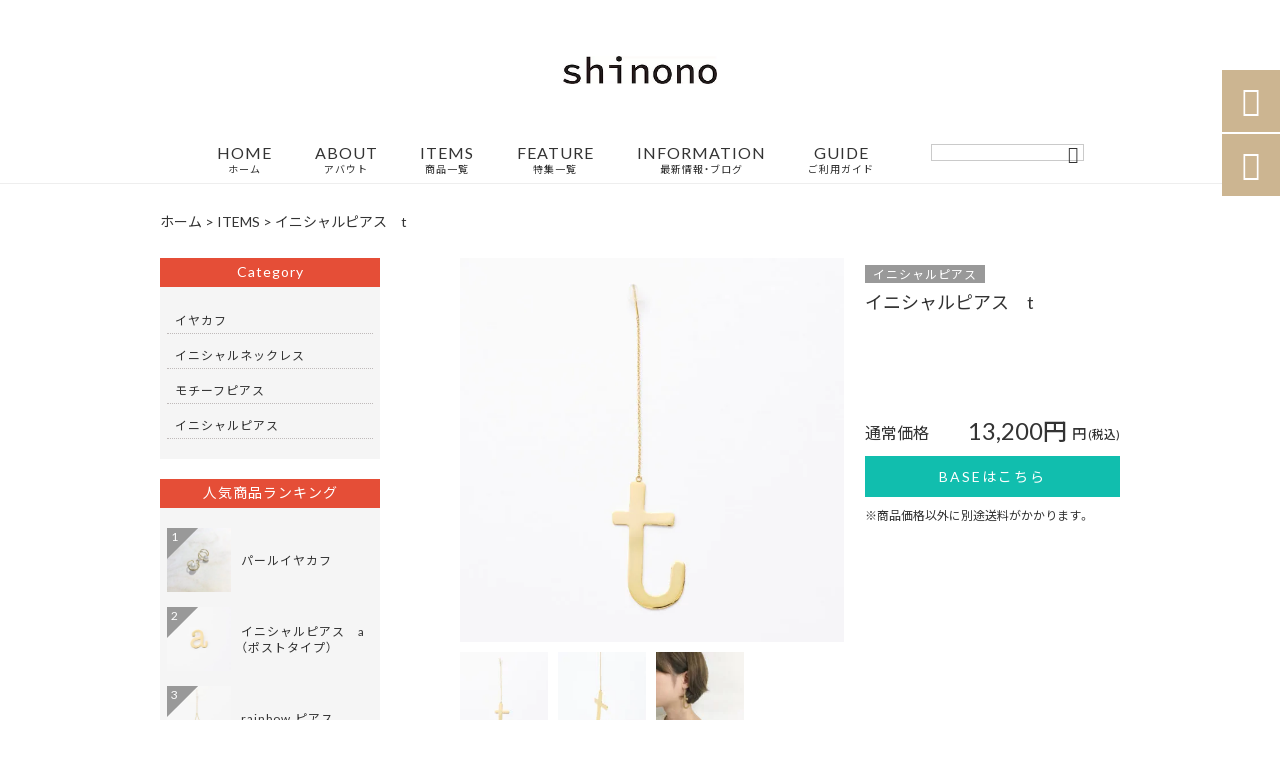

--- FILE ---
content_type: text/html; charset=UTF-8
request_url: https://shinono.info/products/initial-%E3%83%94%E3%82%A2%E3%82%B9-t/
body_size: 13452
content:
<!DOCTYPE html>
<html lang="ja">
<head>
<meta charset="UTF-8" />
<meta name="viewport" content="width=device-width,initial-scale=1">
<meta name="format-detection" content="telephone=no">
<link rel="pingback" href="https://shinono.info/jetb/xmlrpc.php" />
<link rel="shortcut icon" href="https://shinono.info/jetb/wp-content/uploads/2019/04/favicon.ico" />
<link rel="apple-touch-icon" href="https://shinono.info/jetb/wp-content/uploads/2019/04/splogo2.png">
<!--▼-追加CSS-▼-->

<title>イニシャルピアス t | イニシャルピアス・モチーフピアス | Shinono</title>

		<!-- All in One SEO 4.6.4 - aioseo.com -->
		<meta name="description" content="大ぶりのイニシャルが印象的な片耳ピアス。大切な家族や友人、恋人、あなたの好きなイニシャルを片耳に装うとカッコ良" />
		<meta name="robots" content="max-image-preview:large" />
		<link rel="canonical" href="https://shinono.info/products/initial-%e3%83%94%e3%82%a2%e3%82%b9-t/" />
		<meta name="generator" content="All in One SEO (AIOSEO) 4.6.4" />
		<meta property="og:locale" content="ja_JP" />
		<meta property="og:site_name" content="イニシャルピアス・モチーフピアス | Shinono | イニシャルピアス・モチーフピアスを中心に展開するジュエリー・アクセサリーブランド、Shinonoの公式ホームページです。人気の高い大ぶりのピアスは、大切な家族、友人や恋人のイニシャルを身に着けたり、ギフト・プレゼントなど、贈り物にもおすすめです。遊び心ある個性的なデザインがその日のあなたの気分をきっとUPしてくれます。" />
		<meta property="og:type" content="article" />
		<meta property="og:title" content="イニシャルピアス t | イニシャルピアス・モチーフピアス | Shinono" />
		<meta property="og:description" content="大ぶりのイニシャルが印象的な片耳ピアス。大切な家族や友人、恋人、あなたの好きなイニシャルを片耳に装うとカッコ良" />
		<meta property="og:url" content="https://shinono.info/products/initial-%e3%83%94%e3%82%a2%e3%82%b9-t/" />
		<meta property="og:image" content="https://shinono.info/jetb/wp-content/uploads/2019/09/shinono_200711_38-scaled.jpg" />
		<meta property="og:image:secure_url" content="https://shinono.info/jetb/wp-content/uploads/2019/09/shinono_200711_38-scaled.jpg" />
		<meta property="og:image:width" content="2560" />
		<meta property="og:image:height" content="2560" />
		<meta property="article:published_time" content="2019-09-17T14:33:03+00:00" />
		<meta property="article:modified_time" content="2021-12-22T06:15:01+00:00" />
		<meta name="twitter:card" content="summary" />
		<meta name="twitter:title" content="イニシャルピアス t | イニシャルピアス・モチーフピアス | Shinono" />
		<meta name="twitter:description" content="大ぶりのイニシャルが印象的な片耳ピアス。大切な家族や友人、恋人、あなたの好きなイニシャルを片耳に装うとカッコ良" />
		<meta name="twitter:image" content="https://shinono.info/jetb/wp-content/uploads/2019/09/shinono_200711_38-scaled.jpg" />
		<meta name="google" content="nositelinkssearchbox" />
		<script type="application/ld+json" class="aioseo-schema">
			{"@context":"https:\/\/schema.org","@graph":[{"@type":"BreadcrumbList","@id":"https:\/\/shinono.info\/products\/initial-%e3%83%94%e3%82%a2%e3%82%b9-t\/#breadcrumblist","itemListElement":[{"@type":"ListItem","@id":"https:\/\/shinono.info\/#listItem","position":1,"name":"\u5bb6","item":"https:\/\/shinono.info\/","nextItem":"https:\/\/shinono.info\/products\/initial-%e3%83%94%e3%82%a2%e3%82%b9-t\/#listItem"},{"@type":"ListItem","@id":"https:\/\/shinono.info\/products\/initial-%e3%83%94%e3%82%a2%e3%82%b9-t\/#listItem","position":2,"name":"\u30a4\u30cb\u30b7\u30e3\u30eb\u30d4\u30a2\u30b9\u3000t","previousItem":"https:\/\/shinono.info\/#listItem"}]},{"@type":"Organization","@id":"https:\/\/shinono.info\/#organization","name":"\u30a4\u30cb\u30b7\u30e3\u30eb\u30d4\u30a2\u30b9\u30fb\u30e2\u30c1\u30fc\u30d5\u30d4\u30a2\u30b9 | Shinono","description":"\u30a4\u30cb\u30b7\u30e3\u30eb\u30d4\u30a2\u30b9\u30fb\u30e2\u30c1\u30fc\u30d5\u30d4\u30a2\u30b9\u3092\u4e2d\u5fc3\u306b\u5c55\u958b\u3059\u308b\u30b8\u30e5\u30a8\u30ea\u30fc\u30fb\u30a2\u30af\u30bb\u30b5\u30ea\u30fc\u30d6\u30e9\u30f3\u30c9\u3001Shinono\u306e\u516c\u5f0f\u30db\u30fc\u30e0\u30da\u30fc\u30b8\u3067\u3059\u3002\u4eba\u6c17\u306e\u9ad8\u3044\u5927\u3076\u308a\u306e\u30d4\u30a2\u30b9\u306f\u3001\u5927\u5207\u306a\u5bb6\u65cf\u3001\u53cb\u4eba\u3084\u604b\u4eba\u306e\u30a4\u30cb\u30b7\u30e3\u30eb\u3092\u8eab\u306b\u7740\u3051\u305f\u308a\u3001\u30ae\u30d5\u30c8\u30fb\u30d7\u30ec\u30bc\u30f3\u30c8\u306a\u3069\u3001\u8d08\u308a\u7269\u306b\u3082\u304a\u3059\u3059\u3081\u3067\u3059\u3002\u904a\u3073\u5fc3\u3042\u308b\u500b\u6027\u7684\u306a\u30c7\u30b6\u30a4\u30f3\u304c\u305d\u306e\u65e5\u306e\u3042\u306a\u305f\u306e\u6c17\u5206\u3092\u304d\u3063\u3068UP\u3057\u3066\u304f\u308c\u307e\u3059\u3002","url":"https:\/\/shinono.info\/"},{"@type":"WebPage","@id":"https:\/\/shinono.info\/products\/initial-%e3%83%94%e3%82%a2%e3%82%b9-t\/#webpage","url":"https:\/\/shinono.info\/products\/initial-%e3%83%94%e3%82%a2%e3%82%b9-t\/","name":"\u30a4\u30cb\u30b7\u30e3\u30eb\u30d4\u30a2\u30b9 t | \u30a4\u30cb\u30b7\u30e3\u30eb\u30d4\u30a2\u30b9\u30fb\u30e2\u30c1\u30fc\u30d5\u30d4\u30a2\u30b9 | Shinono","description":"\u5927\u3076\u308a\u306e\u30a4\u30cb\u30b7\u30e3\u30eb\u304c\u5370\u8c61\u7684\u306a\u7247\u8033\u30d4\u30a2\u30b9\u3002\u5927\u5207\u306a\u5bb6\u65cf\u3084\u53cb\u4eba\u3001\u604b\u4eba\u3001\u3042\u306a\u305f\u306e\u597d\u304d\u306a\u30a4\u30cb\u30b7\u30e3\u30eb\u3092\u7247\u8033\u306b\u88c5\u3046\u3068\u30ab\u30c3\u30b3\u826f","inLanguage":"ja","isPartOf":{"@id":"https:\/\/shinono.info\/#website"},"breadcrumb":{"@id":"https:\/\/shinono.info\/products\/initial-%e3%83%94%e3%82%a2%e3%82%b9-t\/#breadcrumblist"},"image":{"@type":"ImageObject","url":"https:\/\/shinono.info\/jetb\/wp-content\/uploads\/2019\/09\/shinono_200711_38-scaled.jpg","@id":"https:\/\/shinono.info\/products\/initial-%e3%83%94%e3%82%a2%e3%82%b9-t\/#mainImage","width":2560,"height":2560},"primaryImageOfPage":{"@id":"https:\/\/shinono.info\/products\/initial-%e3%83%94%e3%82%a2%e3%82%b9-t\/#mainImage"},"datePublished":"2019-09-17T23:33:03+09:00","dateModified":"2021-12-22T15:15:01+09:00"},{"@type":"WebSite","@id":"https:\/\/shinono.info\/#website","url":"https:\/\/shinono.info\/","name":"\u30a4\u30cb\u30b7\u30e3\u30eb\u30d4\u30a2\u30b9\u30fb\u30e2\u30c1\u30fc\u30d5\u30d4\u30a2\u30b9 | Shinono","description":"\u30a4\u30cb\u30b7\u30e3\u30eb\u30d4\u30a2\u30b9\u30fb\u30e2\u30c1\u30fc\u30d5\u30d4\u30a2\u30b9\u3092\u4e2d\u5fc3\u306b\u5c55\u958b\u3059\u308b\u30b8\u30e5\u30a8\u30ea\u30fc\u30fb\u30a2\u30af\u30bb\u30b5\u30ea\u30fc\u30d6\u30e9\u30f3\u30c9\u3001Shinono\u306e\u516c\u5f0f\u30db\u30fc\u30e0\u30da\u30fc\u30b8\u3067\u3059\u3002\u4eba\u6c17\u306e\u9ad8\u3044\u5927\u3076\u308a\u306e\u30d4\u30a2\u30b9\u306f\u3001\u5927\u5207\u306a\u5bb6\u65cf\u3001\u53cb\u4eba\u3084\u604b\u4eba\u306e\u30a4\u30cb\u30b7\u30e3\u30eb\u3092\u8eab\u306b\u7740\u3051\u305f\u308a\u3001\u30ae\u30d5\u30c8\u30fb\u30d7\u30ec\u30bc\u30f3\u30c8\u306a\u3069\u3001\u8d08\u308a\u7269\u306b\u3082\u304a\u3059\u3059\u3081\u3067\u3059\u3002\u904a\u3073\u5fc3\u3042\u308b\u500b\u6027\u7684\u306a\u30c7\u30b6\u30a4\u30f3\u304c\u305d\u306e\u65e5\u306e\u3042\u306a\u305f\u306e\u6c17\u5206\u3092\u304d\u3063\u3068UP\u3057\u3066\u304f\u308c\u307e\u3059\u3002","inLanguage":"ja","publisher":{"@id":"https:\/\/shinono.info\/#organization"}}]}
		</script>
		<!-- All in One SEO -->

<link rel='dns-prefetch' href='//yubinbango.github.io' />
<link rel='dns-prefetch' href='//static.addtoany.com' />
<link rel='dns-prefetch' href='//maxcdn.bootstrapcdn.com' />
<link rel='dns-prefetch' href='//fonts.googleapis.com' />
<link rel="alternate" title="oEmbed (JSON)" type="application/json+oembed" href="https://shinono.info/wp-json/oembed/1.0/embed?url=https%3A%2F%2Fshinono.info%2Fproducts%2Finitial-%25e3%2583%2594%25e3%2582%25a2%25e3%2582%25b9-t%2F" />
<link rel="alternate" title="oEmbed (XML)" type="text/xml+oembed" href="https://shinono.info/wp-json/oembed/1.0/embed?url=https%3A%2F%2Fshinono.info%2Fproducts%2Finitial-%25e3%2583%2594%25e3%2582%25a2%25e3%2582%25b9-t%2F&#038;format=xml" />
<style id='wp-img-auto-sizes-contain-inline-css' type='text/css'>
img:is([sizes=auto i],[sizes^="auto," i]){contain-intrinsic-size:3000px 1500px}
/*# sourceURL=wp-img-auto-sizes-contain-inline-css */
</style>
<link rel='stylesheet' id='colorbox-theme1-css' href='https://shinono.info/jetb/wp-content/plugins/jquery-colorbox/themes/theme1/colorbox.css?ver=4.6.2' type='text/css' media='screen' />
<link rel='stylesheet' id='sbi_styles-css' href='https://shinono.info/jetb/wp-content/plugins/instagram-feed/css/sbi-styles.min.css?ver=6.4.2' type='text/css' media='all' />
<style id='wp-emoji-styles-inline-css' type='text/css'>

	img.wp-smiley, img.emoji {
		display: inline !important;
		border: none !important;
		box-shadow: none !important;
		height: 1em !important;
		width: 1em !important;
		margin: 0 0.07em !important;
		vertical-align: -0.1em !important;
		background: none !important;
		padding: 0 !important;
	}
/*# sourceURL=wp-emoji-styles-inline-css */
</style>
<link rel='stylesheet' id='wp-block-library-css' href='https://shinono.info/jetb/wp-includes/css/dist/block-library/style.min.css?ver=6.9' type='text/css' media='all' />
<style id='global-styles-inline-css' type='text/css'>
:root{--wp--preset--aspect-ratio--square: 1;--wp--preset--aspect-ratio--4-3: 4/3;--wp--preset--aspect-ratio--3-4: 3/4;--wp--preset--aspect-ratio--3-2: 3/2;--wp--preset--aspect-ratio--2-3: 2/3;--wp--preset--aspect-ratio--16-9: 16/9;--wp--preset--aspect-ratio--9-16: 9/16;--wp--preset--color--black: #000000;--wp--preset--color--cyan-bluish-gray: #abb8c3;--wp--preset--color--white: #ffffff;--wp--preset--color--pale-pink: #f78da7;--wp--preset--color--vivid-red: #cf2e2e;--wp--preset--color--luminous-vivid-orange: #ff6900;--wp--preset--color--luminous-vivid-amber: #fcb900;--wp--preset--color--light-green-cyan: #7bdcb5;--wp--preset--color--vivid-green-cyan: #00d084;--wp--preset--color--pale-cyan-blue: #8ed1fc;--wp--preset--color--vivid-cyan-blue: #0693e3;--wp--preset--color--vivid-purple: #9b51e0;--wp--preset--gradient--vivid-cyan-blue-to-vivid-purple: linear-gradient(135deg,rgb(6,147,227) 0%,rgb(155,81,224) 100%);--wp--preset--gradient--light-green-cyan-to-vivid-green-cyan: linear-gradient(135deg,rgb(122,220,180) 0%,rgb(0,208,130) 100%);--wp--preset--gradient--luminous-vivid-amber-to-luminous-vivid-orange: linear-gradient(135deg,rgb(252,185,0) 0%,rgb(255,105,0) 100%);--wp--preset--gradient--luminous-vivid-orange-to-vivid-red: linear-gradient(135deg,rgb(255,105,0) 0%,rgb(207,46,46) 100%);--wp--preset--gradient--very-light-gray-to-cyan-bluish-gray: linear-gradient(135deg,rgb(238,238,238) 0%,rgb(169,184,195) 100%);--wp--preset--gradient--cool-to-warm-spectrum: linear-gradient(135deg,rgb(74,234,220) 0%,rgb(151,120,209) 20%,rgb(207,42,186) 40%,rgb(238,44,130) 60%,rgb(251,105,98) 80%,rgb(254,248,76) 100%);--wp--preset--gradient--blush-light-purple: linear-gradient(135deg,rgb(255,206,236) 0%,rgb(152,150,240) 100%);--wp--preset--gradient--blush-bordeaux: linear-gradient(135deg,rgb(254,205,165) 0%,rgb(254,45,45) 50%,rgb(107,0,62) 100%);--wp--preset--gradient--luminous-dusk: linear-gradient(135deg,rgb(255,203,112) 0%,rgb(199,81,192) 50%,rgb(65,88,208) 100%);--wp--preset--gradient--pale-ocean: linear-gradient(135deg,rgb(255,245,203) 0%,rgb(182,227,212) 50%,rgb(51,167,181) 100%);--wp--preset--gradient--electric-grass: linear-gradient(135deg,rgb(202,248,128) 0%,rgb(113,206,126) 100%);--wp--preset--gradient--midnight: linear-gradient(135deg,rgb(2,3,129) 0%,rgb(40,116,252) 100%);--wp--preset--font-size--small: 13px;--wp--preset--font-size--medium: 20px;--wp--preset--font-size--large: 36px;--wp--preset--font-size--x-large: 42px;--wp--preset--spacing--20: 0.44rem;--wp--preset--spacing--30: 0.67rem;--wp--preset--spacing--40: 1rem;--wp--preset--spacing--50: 1.5rem;--wp--preset--spacing--60: 2.25rem;--wp--preset--spacing--70: 3.38rem;--wp--preset--spacing--80: 5.06rem;--wp--preset--shadow--natural: 6px 6px 9px rgba(0, 0, 0, 0.2);--wp--preset--shadow--deep: 12px 12px 50px rgba(0, 0, 0, 0.4);--wp--preset--shadow--sharp: 6px 6px 0px rgba(0, 0, 0, 0.2);--wp--preset--shadow--outlined: 6px 6px 0px -3px rgb(255, 255, 255), 6px 6px rgb(0, 0, 0);--wp--preset--shadow--crisp: 6px 6px 0px rgb(0, 0, 0);}:where(.is-layout-flex){gap: 0.5em;}:where(.is-layout-grid){gap: 0.5em;}body .is-layout-flex{display: flex;}.is-layout-flex{flex-wrap: wrap;align-items: center;}.is-layout-flex > :is(*, div){margin: 0;}body .is-layout-grid{display: grid;}.is-layout-grid > :is(*, div){margin: 0;}:where(.wp-block-columns.is-layout-flex){gap: 2em;}:where(.wp-block-columns.is-layout-grid){gap: 2em;}:where(.wp-block-post-template.is-layout-flex){gap: 1.25em;}:where(.wp-block-post-template.is-layout-grid){gap: 1.25em;}.has-black-color{color: var(--wp--preset--color--black) !important;}.has-cyan-bluish-gray-color{color: var(--wp--preset--color--cyan-bluish-gray) !important;}.has-white-color{color: var(--wp--preset--color--white) !important;}.has-pale-pink-color{color: var(--wp--preset--color--pale-pink) !important;}.has-vivid-red-color{color: var(--wp--preset--color--vivid-red) !important;}.has-luminous-vivid-orange-color{color: var(--wp--preset--color--luminous-vivid-orange) !important;}.has-luminous-vivid-amber-color{color: var(--wp--preset--color--luminous-vivid-amber) !important;}.has-light-green-cyan-color{color: var(--wp--preset--color--light-green-cyan) !important;}.has-vivid-green-cyan-color{color: var(--wp--preset--color--vivid-green-cyan) !important;}.has-pale-cyan-blue-color{color: var(--wp--preset--color--pale-cyan-blue) !important;}.has-vivid-cyan-blue-color{color: var(--wp--preset--color--vivid-cyan-blue) !important;}.has-vivid-purple-color{color: var(--wp--preset--color--vivid-purple) !important;}.has-black-background-color{background-color: var(--wp--preset--color--black) !important;}.has-cyan-bluish-gray-background-color{background-color: var(--wp--preset--color--cyan-bluish-gray) !important;}.has-white-background-color{background-color: var(--wp--preset--color--white) !important;}.has-pale-pink-background-color{background-color: var(--wp--preset--color--pale-pink) !important;}.has-vivid-red-background-color{background-color: var(--wp--preset--color--vivid-red) !important;}.has-luminous-vivid-orange-background-color{background-color: var(--wp--preset--color--luminous-vivid-orange) !important;}.has-luminous-vivid-amber-background-color{background-color: var(--wp--preset--color--luminous-vivid-amber) !important;}.has-light-green-cyan-background-color{background-color: var(--wp--preset--color--light-green-cyan) !important;}.has-vivid-green-cyan-background-color{background-color: var(--wp--preset--color--vivid-green-cyan) !important;}.has-pale-cyan-blue-background-color{background-color: var(--wp--preset--color--pale-cyan-blue) !important;}.has-vivid-cyan-blue-background-color{background-color: var(--wp--preset--color--vivid-cyan-blue) !important;}.has-vivid-purple-background-color{background-color: var(--wp--preset--color--vivid-purple) !important;}.has-black-border-color{border-color: var(--wp--preset--color--black) !important;}.has-cyan-bluish-gray-border-color{border-color: var(--wp--preset--color--cyan-bluish-gray) !important;}.has-white-border-color{border-color: var(--wp--preset--color--white) !important;}.has-pale-pink-border-color{border-color: var(--wp--preset--color--pale-pink) !important;}.has-vivid-red-border-color{border-color: var(--wp--preset--color--vivid-red) !important;}.has-luminous-vivid-orange-border-color{border-color: var(--wp--preset--color--luminous-vivid-orange) !important;}.has-luminous-vivid-amber-border-color{border-color: var(--wp--preset--color--luminous-vivid-amber) !important;}.has-light-green-cyan-border-color{border-color: var(--wp--preset--color--light-green-cyan) !important;}.has-vivid-green-cyan-border-color{border-color: var(--wp--preset--color--vivid-green-cyan) !important;}.has-pale-cyan-blue-border-color{border-color: var(--wp--preset--color--pale-cyan-blue) !important;}.has-vivid-cyan-blue-border-color{border-color: var(--wp--preset--color--vivid-cyan-blue) !important;}.has-vivid-purple-border-color{border-color: var(--wp--preset--color--vivid-purple) !important;}.has-vivid-cyan-blue-to-vivid-purple-gradient-background{background: var(--wp--preset--gradient--vivid-cyan-blue-to-vivid-purple) !important;}.has-light-green-cyan-to-vivid-green-cyan-gradient-background{background: var(--wp--preset--gradient--light-green-cyan-to-vivid-green-cyan) !important;}.has-luminous-vivid-amber-to-luminous-vivid-orange-gradient-background{background: var(--wp--preset--gradient--luminous-vivid-amber-to-luminous-vivid-orange) !important;}.has-luminous-vivid-orange-to-vivid-red-gradient-background{background: var(--wp--preset--gradient--luminous-vivid-orange-to-vivid-red) !important;}.has-very-light-gray-to-cyan-bluish-gray-gradient-background{background: var(--wp--preset--gradient--very-light-gray-to-cyan-bluish-gray) !important;}.has-cool-to-warm-spectrum-gradient-background{background: var(--wp--preset--gradient--cool-to-warm-spectrum) !important;}.has-blush-light-purple-gradient-background{background: var(--wp--preset--gradient--blush-light-purple) !important;}.has-blush-bordeaux-gradient-background{background: var(--wp--preset--gradient--blush-bordeaux) !important;}.has-luminous-dusk-gradient-background{background: var(--wp--preset--gradient--luminous-dusk) !important;}.has-pale-ocean-gradient-background{background: var(--wp--preset--gradient--pale-ocean) !important;}.has-electric-grass-gradient-background{background: var(--wp--preset--gradient--electric-grass) !important;}.has-midnight-gradient-background{background: var(--wp--preset--gradient--midnight) !important;}.has-small-font-size{font-size: var(--wp--preset--font-size--small) !important;}.has-medium-font-size{font-size: var(--wp--preset--font-size--medium) !important;}.has-large-font-size{font-size: var(--wp--preset--font-size--large) !important;}.has-x-large-font-size{font-size: var(--wp--preset--font-size--x-large) !important;}
/*# sourceURL=global-styles-inline-css */
</style>

<style id='classic-theme-styles-inline-css' type='text/css'>
/*! This file is auto-generated */
.wp-block-button__link{color:#fff;background-color:#32373c;border-radius:9999px;box-shadow:none;text-decoration:none;padding:calc(.667em + 2px) calc(1.333em + 2px);font-size:1.125em}.wp-block-file__button{background:#32373c;color:#fff;text-decoration:none}
/*# sourceURL=/wp-includes/css/classic-themes.min.css */
</style>
<link rel='stylesheet' id='biz-cal-style-css' href='https://shinono.info/jetb/wp-content/plugins/biz-calendar/biz-cal.css?ver=2.2.0' type='text/css' media='all' />
<link rel='stylesheet' id='contact-form-7-css' href='https://shinono.info/jetb/wp-content/plugins/contact-form-7/includes/css/styles.css?ver=5.7.7' type='text/css' media='all' />
<link rel='stylesheet' id='cff-css' href='https://shinono.info/jetb/wp-content/plugins/custom-facebook-feed/assets/css/cff-style.min.css?ver=4.2.5' type='text/css' media='all' />
<link rel='stylesheet' id='sb-font-awesome-css' href='https://maxcdn.bootstrapcdn.com/font-awesome/4.7.0/css/font-awesome.min.css?ver=6.9' type='text/css' media='all' />
<link rel='stylesheet' id='wp-pagenavi-css' href='https://shinono.info/jetb/wp-content/plugins/wp-pagenavi/pagenavi-css.css?ver=2.70' type='text/css' media='all' />
<link rel='stylesheet' id='callout-style-css' href='https://shinono.info/jetb/wp-content/plugins/instagram-feed/admin/assets/css/callout.css' type='text/css' media='all' />
<link rel='stylesheet' id='style-sheet-css' href='https://shinono.info/jetb/wp-content/themes/jet-cms14-d/style.css?ver=6.9' type='text/css' media='all' />
<link rel='stylesheet' id='JetB_press-fonts-css' href='https://fonts.googleapis.com/css?family=Open+Sans:400italic,700italic,400,700&#038;subset=latin,latin-ext' type='text/css' media='all' />
<link rel='stylesheet' id='tablepress-default-css' href='https://shinono.info/jetb/wp-content/plugins/tablepress/css/build/default.css?ver=2.3.2' type='text/css' media='all' />
<link rel='stylesheet' id='addtoany-css' href='https://shinono.info/jetb/wp-content/plugins/add-to-any/addtoany.min.css?ver=1.16' type='text/css' media='all' />
<link rel="https://api.w.org/" href="https://shinono.info/wp-json/" /><link rel='shortlink' href='https://shinono.info/?p=1118' />

<link rel="stylesheet" href="https://shinono.info/jetb/wp-content/plugins/count-per-day/counter.css" type="text/css" />

<link rel="stylesheet" href="https://code.ionicframework.com/ionicons/2.0.1/css/ionicons.min.css">
<link rel="stylesheet" href="https://cdn.jsdelivr.net/npm/yakuhanjp@3.2.0/dist/css/yakuhanjp.min.css">
<link rel="stylesheet" href="https://jetb.co.jp/ec-king/common/css/slick.css" type="text/css" />
<link rel="stylesheet" href="https://jetb.co.jp/ec-king/common/css/slick-theme.css" type="text/css" />
<link rel="stylesheet" href="https://jetb.co.jp/ec-king/common/css/jquery.mCustomScrollbar.css" type="text/css" />


<link rel="stylesheet" href="https://jetb.co.jp/ec-king/common/css/modal.css" type="text/css" />
<link rel="stylesheet" href="https://jetb.co.jp/ec-king/tpl_d/css/common.css" type="text/css" />
<link rel="stylesheet" href="https://jetb.co.jp/ec-king/tpl_d/css/media.css" type="text/css" />
<link rel="stylesheet" href="https://shinono.info/jetb/wp-content/themes/jet-cms14-d/Jet_Tpl_style.css" type="text/css" />
<link rel="stylesheet" href="https://shinono.info/jetb/wp-content/themes/jet-cms14-d/custom/custom.css" type="text/css" />

<!-- Google tag (gtag.js) -->
<script async src="https://www.googletagmanager.com/gtag/js?id=G-GG229K4GN7"></script>
<script>
  window.dataLayer = window.dataLayer || [];
  function gtag(){dataLayer.push(arguments);}
  gtag('js', new Date());

  gtag('config', 'G-GG229K4GN7');
  gtag('config', 'UA-172011516-33');
</script>
	
<meta name="google-site-verification" content="sBY4QXQeO5LGO2iVjaRS_lyloXf1Z5-2E2jFuBgt9rU" />	
	
</head>

<body class="wp-singular products-template-default single single-products postid-1118 wp-theme-jet-cms14-d" ontouchstart="">

	<div id="top" class="allwrapper tpl_d gthc">
		<header id="upper" class="head_bg cf">
			<h1 class="logo">
				<a href="https://shinono.info/">
					<img src="https://shinono.info/jetb/wp-content/uploads/2019/08/logo.png" alt="イニシャルピアス・モチーフピアス | Shinono イニシャルピアス・モチーフピアスを中心に展開するジュエリー・アクセサリーブランド、Shinonoの公式ホームページです。人気の高い大ぶりのピアスは、大切な家族、友人や恋人のイニシャルを身に着けたり、ギフト・プレゼントなど、贈り物にもおすすめです。遊び心ある個性的なデザインがその日のあなたの気分をきっとUPしてくれます。">
				</a>
			</h1>
			<div class="menu-trigger">
				<div class="trigger_wrap">
					<span></span>
					<span></span>
					<span></span>
				</div>
				<p>menu</p>
			</div>
			<nav class="g_nav g_nav_sp cf">
				<ul id="menu-menu1" class="g_nav_menu menu"><li><a href="https://shinono.info">HOME<span>ホーム</span></a></li>
<li><a href="https://shinono.info/about/">ABOUT<span>アバウト</span></a></li>
<li><a href="https://shinono.info/items/">ITEMS<span>商品一覧</span></a></li>
<li><a href="https://shinono.info/feature_list/">FEATURE<span>特集一覧</span></a></li>
<li><a href="https://shinono.info/information/">INFORMATION<span>最新情報・ブログ</span></a></li>
<li><a href="https://shinono.info/guide/">GUIDE<span>ご利用ガイド</span></a>
<ul class="sub-menu">
	<li><a href="https://shinono.info/faq/">FAQ</a></li>
	<li><a rel="privacy-policy" href="https://shinono.info/privacy/">プライバシーポリシー</a></li>
	<li><a href="https://shinono.info/law/">特定商取引に基づく表記</a></li>
</ul>
</li>
</ul>			</nav>
			<p class="btn-search" class="sp">&#xf2f5;</p>
			<div class="header-search l-absolute">
				<form action="https://shinono.info/" method="get" id="jet_searchform-header_sp">
					<input id="jet_searchBtn_header_sp" type="submit" name="searchBtn" value="&#xf2f5;" />
					<input id="jet_keywords_header_sp" type="text" name="s" placeholder="" />
				</form>
			</div>

			<nav class="g_nav g_nav_pc cf">
				<h1 class="logo_2">
					<a href="https://shinono.info/">
						<img src="https://shinono.info/jetb/wp-content/uploads/2019/08/logo.png" alt="イニシャルピアス・モチーフピアス | Shinono イニシャルピアス・モチーフピアスを中心に展開するジュエリー・アクセサリーブランド、Shinonoの公式ホームページです。人気の高い大ぶりのピアスは、大切な家族、友人や恋人のイニシャルを身に着けたり、ギフト・プレゼントなど、贈り物にもおすすめです。遊び心ある個性的なデザインがその日のあなたの気分をきっとUPしてくれます。">
					</a>
				</h1>

				<ul id="menu-menu1-1" class="g_nav_menu menu"><li><a href="https://shinono.info">HOME<span>ホーム</span></a></li>
<li><a href="https://shinono.info/about/">ABOUT<span>アバウト</span></a></li>
<li><a href="https://shinono.info/items/">ITEMS<span>商品一覧</span></a></li>
<li><a href="https://shinono.info/feature_list/">FEATURE<span>特集一覧</span></a></li>
<li><a href="https://shinono.info/information/">INFORMATION<span>最新情報・ブログ</span></a></li>
<li><a href="https://shinono.info/guide/">GUIDE<span>ご利用ガイド</span></a>
<ul class="sub-menu">
	<li><a href="https://shinono.info/faq/">FAQ</a></li>
	<li><a rel="privacy-policy" href="https://shinono.info/privacy/">プライバシーポリシー</a></li>
	<li><a href="https://shinono.info/law/">特定商取引に基づく表記</a></li>
</ul>
</li>
</ul>
				<form action="https://shinono.info/" method="get" id="jet_searchform_on">
					<input id="jet_searchBtn_on" type="submit" name="searchBtn" value="&#xf2f5;" />
					<input id="jet_keywords_on" type="text" name="s" placeholder="" />
				</form>

				<p class="btn-search">&#xf2f5;</p>
				<div class="header-search l-absolute">
					<form action="https://shinono.info/" method="get" id="jet_searchform-header">
						<input id="jet_searchBtn_header" type="submit" name="searchBtn" value="&#xf2f5;" />
						<input id="jet_keywords_header" type="text" name="s" placeholder="" />
					</form>
				</div>
			</nav>


		</header>
<section id="blog_area">
<!--▼▼▼▼コンテンツエリア▼▼▼▼-->
<div class="breadcrumbs">
	<!-- Breadcrumb NavXT 7.3.0 -->
<span property="itemListElement" typeof="ListItem"><a property="item" typeof="WebPage" title="イニシャルピアス・モチーフピアス | Shinonoへ移動" href="https://shinono.info" class="home"><span property="name">ホーム</span></a><meta property="position" content="1"></span> &gt; <span property="itemListElement" typeof="ListItem"><a property="item" typeof="WebPage" title="Go to ITEMS." href="https://shinono.info/items/" class="products-root post post-products"><span property="name">ITEMS</span></a><meta property="position" content="2"></span> &gt; <span class="post post-products current-item">イニシャルピアス　t</span></div>
<div class="inner cf">
	<main id="blog_cont">
		<article class="blog_box">
			
			<div id="pg_cont">
				<div class="pg_box">
					<a class="imgwrap" href="https://shinono.info/jetb/wp-content/uploads/2019/09/shinono_200711_38-scaled.jpg" rel="lightbox-1">
												<img class="lozad colorbox-1" data-src="https://shinono.info/jetb/wp-content/uploads/2019/09/shinono_200711_38-672x672.jpg" alt="イニシャルピアス　t">
					</a>
															<a class="imgwrap" href="https://shinono.info/jetb/wp-content/uploads/2019/09/shinono_200711_80.jpg" rel="lightbox-1">
						<img class="lozad colorbox-1" data-src="https://shinono.info/jetb/wp-content/uploads/2019/09/shinono_200711_80-672x672.jpg" alt="">
					</a>
					

															<a class="imgwrap" href="https://shinono.info/jetb/wp-content/uploads/2019/09/t_sanae.jpg" rel="lightbox-1">
						<img class="lozad colorbox-1" data-src="https://shinono.info/jetb/wp-content/uploads/2019/09/t_sanae-672x672.jpg" alt="">
					</a>
					

									</div>
				<ul>
					<li class="imgwrap">
												<img class="lozad colorbox-1" data-src="https://shinono.info/jetb/wp-content/uploads/2019/09/shinono_200711_38-147x147.jpg" alt="イニシャルピアス　t">
					</li>
															<li class="imgwrap">
						<img class="lozad" data-src="https://shinono.info/jetb/wp-content/uploads/2019/09/shinono_200711_80-147x147.jpg" alt="">
					</li>
																				<li class="imgwrap">
						<img class="lozad" data-src="https://shinono.info/jetb/wp-content/uploads/2019/09/t_sanae-147x147.jpg" alt="">
					</li>
														</ul>
			</div>

			<header class="custom_entry">
				<p class="cat_entry"><a href="https://shinono.info/products_cat/initial-earrings/" rel="tag">イニシャルピアス</a></p>
				<h1>イニシャルピアス　t</h1>
			</header>

			<div class="custom_info">
				<div class="price_box flexbox">
								 
				
					<section class="common_price_box flexbox">
						<h2 class="flexbox">
							<span>通常価格</span>
						</h2>
						<div class="price1 flexbox">
							<p class="num">13,200円</p>
							<span class="unit">円</span>
														<span class="tax">(税込)</span>
													</div>
					</section>

							
			</div>

			
			
			 			 				 				 				 					 <a class="btn_add2" href="https://tapiesjp111.thebase.in/items/23146847" target="_blank">
						 						 BASEはこちら						 					 </a>
				 				 				 
				
				
								<div class="remarks">
										<p>※商品価格以外に別途送料がかかります。</p>
									</div>
							</div>

			<section class="blog_text the_text">
				<h2 class="section_title"><span>説明</span></h2>
				<p>大ぶりのイニシャルが印象的な片耳ピアス。大切な家族や友人、恋人、あなたの好きなイニシャルを片耳に装うとカッコ良いくかつキュートな印象をも与えてくれます。ファッショニスタな友人へのギフトとしても喜ばれるでしょう。</p>
<p>素材:真鍮、ゴールドコーティング<br />
モチーフ部分：縦4.2cm×横2.5cm （最大幅）<br />
ぶら下がり部分：ポストとチェーンを繋いだ先からモチーフまで約5.2cm。（丸カン含む）<br />
厚み：0.5mm</p>
<p>※こちらの商品は、0.5prの片耳ピアスですので、ご注意ください。<br />
在庫なしの商品でもオーダー承ります。その際はメールにて承りますので、ご連絡ください。</p>
			</section><!--end blog_entry-->
			
			
			
			<section class="relation_area">
				<h2 class="section_title"><span>関連商品</span></h2>
				<ul>
					
					<li>
						<a href="https://shinono.info/products/initial-%e3%83%94%e3%82%a2%e3%82%b9-%e3%80%80e/">
							<div class="img_box imgwrap">
								<img class="lozad" data-src="https://shinono.info/jetb/wp-content/uploads/2019/09/shinono_200711_53-312x312.jpg" alt="イニシャルピアス 　S(ポストタイプ)">
															</div>
							<h4>イニシャルピアス 　S(ポストタイプ)</h4>

							<div class="price_box flexbox">
																 
							
								<div class="common_price_box flexbox">
									<div class="price1 flexbox">
										<p class="num">13,200円</p>
										<span class="unit">円</span>
																				<span class="tax">(税込)</span>
																			</div>
								</div>
																							</div>

						</a>
					</li>

				
					<li>
						<a href="https://shinono.info/products/initial-%e3%83%94%e3%82%a2%e3%82%b9-y/">
							<div class="img_box imgwrap">
								<img class="lozad" data-src="https://shinono.info/jetb/wp-content/uploads/2019/09/shinono_200711_40-312x312.jpg" alt="イニシャルピアス　y">
															</div>
							<h4>イニシャルピアス　y</h4>

							<div class="price_box flexbox">
																 
							
								<div class="common_price_box flexbox">
									<div class="price1 flexbox">
										<p class="num">13,00円</p>
										<span class="unit">円</span>
																				<span class="tax">(税込)</span>
																			</div>
								</div>
																							</div>

						</a>
					</li>

								</ul>
			</section>

		
			

			
<section class="bottom_area ba_txt_color ba_bg_color ba_border_color">
  <h2 class="catch_copy_txt catch_copy_bg">
    イニシャルピアス・モチーフピアス | Shinono  </h2>
  <h3>
    <img class="lozad" data-src="https://shinono.info/jetb/wp-content/uploads/2019/08/logo.png" alt="イニシャルピアス・モチーフピアス | Shinono">
  </h3>
  <p>イニシャルピアス・モチーフピアスを中心に展開するジュエリー・アクセサリーブランド、Shinonoの公式ホームページです。<br />
人気の高い大ぶりのピアスは、大切な家族、友人や恋人のイニシャルを身に着けたり、ギフト・プレゼントなど、贈り物にもおすすめです。<br />
遊び心ある個性的なデザインがその日のあなたの気分をきっとUPしてくれます。</p>
  <table>
        <tr>
      <th>
        屋号      </th>
      <td>
        shinono      </td>
    </tr>
        <tr>
      <th>
        住所      </th>
      <td>
        〒538-0044<br />
大阪府大阪市鶴見区放出東3-34-3-303      </td>
    </tr>
        <tr>
      <th>
        電話番号      </th>
      <td>
        06-6969-5381      </td>
    </tr>
        <tr>
      <th>
        営業時間      </th>
      <td>
        10:00〜17:00<br />
定休日：土・日・祝      </td>
    </tr>
        <tr>
      <th>
        代表者名      </th>
      <td>
        寺井 詩乃 (ﾃﾗｲ ｼﾉ)      </td>
    </tr>
        <tr>
      <th>
        E-mail      </th>
      <td>
        jewel@shinono.info      </td>
    </tr>
      </table>
</section>


			<div class="addtoany_shortcode"><div class="a2a_kit a2a_kit_size_32 addtoany_list" data-a2a-url="https://shinono.info/products/initial-%e3%83%94%e3%82%a2%e3%82%b9-t/" data-a2a-title="イニシャルピアス　t"><a class="a2a_button_facebook" href="https://www.addtoany.com/add_to/facebook?linkurl=https%3A%2F%2Fshinono.info%2Fproducts%2Finitial-%25e3%2583%2594%25e3%2582%25a2%25e3%2582%25b9-t%2F&amp;linkname=%E3%82%A4%E3%83%8B%E3%82%B7%E3%83%A3%E3%83%AB%E3%83%94%E3%82%A2%E3%82%B9%E3%80%80t" title="Facebook" rel="nofollow noopener" target="_blank"></a><a class="a2a_button_twitter" href="https://www.addtoany.com/add_to/twitter?linkurl=https%3A%2F%2Fshinono.info%2Fproducts%2Finitial-%25e3%2583%2594%25e3%2582%25a2%25e3%2582%25b9-t%2F&amp;linkname=%E3%82%A4%E3%83%8B%E3%82%B7%E3%83%A3%E3%83%AB%E3%83%94%E3%82%A2%E3%82%B9%E3%80%80t" title="Twitter" rel="nofollow noopener" target="_blank"></a><a class="a2a_dd addtoany_share_save addtoany_share" href="https://www.addtoany.com/share"></a></div></div>
			<div class="comments_area">
				
<!-- You can start editing here. -->


			<!-- If comments are closed. -->
		<p class="nocomments">コメントは受け付けていません。</p>

	
			</div>

		</article><!--end blog_box-->
	</main><!--end blog_cont-->

	<aside id="side_bar">
	<div id="secondary">

		<aside id="categories-2" class="widget widget_categories">
			<h3 class="widget-title">Category</h3>
			<ul>
					<li class="cat-item cat-item-38"><a href="https://shinono.info/products_cat/%e3%82%a4%e3%83%a4%e3%82%ab%e3%83%95/">イヤカフ</a>
</li>
	<li class="cat-item cat-item-36"><a href="https://shinono.info/products_cat/%e3%82%a4%e3%83%8b%e3%82%b7%e3%83%a3%e3%83%ab%e3%83%8d%e3%83%83%e3%82%af%e3%83%ac%e3%82%b9/">イニシャルネックレス</a>
</li>
	<li class="cat-item cat-item-30"><a href="https://shinono.info/products_cat/motif-earrings/">モチーフピアス</a>
</li>
	<li class="cat-item cat-item-16"><a href="https://shinono.info/products_cat/initial-earrings/">イニシャルピアス</a>
</li>
			</ul>
		</aside>

		
		<aside id="side_rank" class="widget widget_categories">
			<h3 class="widget-title">人気商品ランキング</h3>
			<ul class="pc_border_b">
				
																<li class="rank_box1">
					<a href="https://shinono.info/products/%e3%83%91%e3%83%bc%e3%83%ab%e3%82%a4%e3%83%a4%e3%82%ab%e3%83%95/">
						<div class="img_box imgwrap">
														<img class="lozad" data-src="https://shinono.info/jetb/wp-content/uploads/2021/03/S0029_1-312x312.jpg" alt="パールイヤカフ">
													</div>
						<h3 class="tmp_txt2">パールイヤカフ</h3>
						<div class="no"><span>1</span></div>
					</a>
				</li>
																				<li class="rank_box2">
					<a href="https://shinono.info/products/%e3%82%a4%e3%83%8b%e3%82%b7%e3%83%a3%e3%83%ab%e3%83%94%e3%82%a2%e3%82%b9%e3%80%80a/">
						<div class="img_box imgwrap">
														<img class="lozad" data-src="https://shinono.info/jetb/wp-content/uploads/2019/09/shinono_200711_57-312x312.jpg" alt="イニシャルピアス　a（ポストタイプ）">
													</div>
						<h3 class="tmp_txt2">イニシャルピアス　a（ポストタイプ）</h3>
						<div class="no"><span>2</span></div>
					</a>
				</li>
																				<li class="rank_box3">
					<a href="https://shinono.info/products/rainbow-%e3%83%94%e3%82%a2%e3%82%b9/">
						<div class="img_box imgwrap">
														<img class="lozad" data-src="https://shinono.info/jetb/wp-content/uploads/2019/12/shinono_200711_45-312x312.jpg" alt="rainbow ピアス">
													</div>
						<h3 class="tmp_txt2">rainbow ピアス</h3>
						<div class="no"><span>3</span></div>
					</a>
				</li>
																				<li class="rank_box4">
					<a href="https://shinono.info/products/%e3%82%a4%e3%83%8b%e3%82%b7%e3%83%a3%e3%83%ab%e3%83%94%e3%82%a2%e3%82%b9%e3%80%80h/">
						<div class="img_box imgwrap">
														<img class="lozad" data-src="https://shinono.info/jetb/wp-content/uploads/2019/09/shinono_200711_32-312x312.jpg" alt="イニシャルピアス　h">
													</div>
						<h3 class="tmp_txt2">イニシャルピアス　h</h3>
						<div class="no"><span>4</span></div>
					</a>
				</li>
								
			</ul>
		</aside>

		
		<aside id="search-2" class="widget widget_search">
			<form action="https://shinono.info/" method="get" id="searchform2">
	<input id="keywords2" type="text" name="s" id="site_search" placeholder="こちらから検索" />
	<input id="searchBtn2" type="submit" name="searchBtn2" value="&#xf2f5;" />
</form>		</aside>

		<aside id="media_image-4" class="widget widget_media_image"><a href="https://shinono.info/contact"><img width="300" height="128" src="https://shinono.info/jetb/wp-content/uploads/2019/09/314a5083b8814e9658224a8c5e29a0ea-300x128.jpg" class="image wp-image-1018  attachment-medium size-medium colorbox-283 " alt="" style="max-width: 100%; height: auto;" decoding="async" loading="lazy" /></a></aside>
	</div><!-- #secondary -->
</aside><!--end side_bar-->

</div><!--end inner-->
<!--▲▲▲▲コンテンツエリアここまで▲▲▲▲-->
</section><!--end blog_area-->
				
<section id="address_area" class="foot_color foot_bg bg_cover">
	<p class="section_bg-color"></p>
	<div class="inner">
		<section class="foot_cont">
			<h3>
				<a href="https://shinono.info/">
					<img class="lozad" data-src="https://shinono.info/jetb/wp-content/uploads/2019/08/logo.png" alt="イニシャルピアス・モチーフピアス | Shinono イニシャルピアス・モチーフピアスを中心に展開するジュエリー・アクセサリーブランド、Shinonoの公式ホームページです。人気の高い大ぶりのピアスは、大切な家族、友人や恋人のイニシャルを身に着けたり、ギフト・プレゼントなど、贈り物にもおすすめです。遊び心ある個性的なデザインがその日のあなたの気分をきっとUPしてくれます。">
				</a>
			</h3>
			<address>
				<p class="foot_add">〒538-0044<br />
大阪府大阪市鶴見区放出東3-34-3-303</p>

								<a class="foot_tel foot_color" href="tel:06-6969-5381">
					06-6969-5381				</a>
				
				
								<p class="foot_eigyou">
					10:00〜17:00<br>定休日：土・日・祝				</p>
							</address>

			
			<ul class="footer_sns_line">
								<li>
					<a href="https://www.instagram.com/Shinono_jewel/" target="_blank">
						<img class="lozad" data-src="https://shinono.info/jetb/wp-content/uploads/2018/09/ic_ins.png" alt="instagram">
					</a>
				</li>
								<li>
					<a href="https://www.facebook.com/shinonojewel" target="_blank">
						<img class="lozad" data-src="https://shinono.info/jetb/wp-content/uploads/2019/09/88b53885d7586cddcff77040fab631e6.jpg" alt="Facebook">
					</a>
				</li>
							</ul>
					</section>

		<div id="free_area">

			
							<div id="free_editer"></div>
			
		</div>

	</div>
</section>
<footer id="under" class="foot_bottom_bg">
	<div class="inner">
		<a href="https://shinono.info/privacy/">プライバシーポリシー</a><span>/</span>
		<a href="https://shinono.info/law/">特定商取引に基づく表記</a>
		<small>Copyright&nbsp;(C)&nbsp;2019&nbsp;イニシャルピアス・モチーフピアス | Shinono.&nbsp;All&nbsp;rights&nbsp;Reserved.</small>
	</div>
</footer>

<a id="scroll-to-top" class="point_color_A" href="#" title="Scroll to Top" style="display: none;">&#xf3d8;</a>


	<div class="fix_nav pc">

					
		<div class="fix_box shop_cont">
			<p class="ic_box">
				&#xf3f8;
			</p>
			<ul class="os_list">
								<li>
					<a href="https://tapiesjp111.thebase.in/" target="_blank" style="background-color: #ffffff; color: #11beae; ">
																			<p class="os_title">BASE</p>
																							</a>
				</li>
								<li>
					<a href="https://www.shop.shinono.info/" target="_blank" style="background-color: #ffffff; color: #ff0000; ">
																			<p class="os_title">shinono</p>
																							</a>
				</li>
							</ul>
		</div>
		
		
					<div class="fix_box mail_cont">
				<a class="nav_fix_2" href="https://shinono.info/contact/">
					<p class="ic_box">
						&#xf132;
					</p>
				</a>
			</div>
	 		</div>

 	<div class="fix_nav_sp sp">
		<div class="fix_box home_cont">
			<p class="ic_box">
				<a href="https://shinono.info/">&#xf144;</a>
			</p>
		</div>

								<div class="fix_box shop_cont">
			<p class="ic_box">
				<a class="btn_modal" href="#modal" data-modal="modal-shop">&#xf3f8;</a>
			</p>
		</div>
				
				<div class="fix_box mail_cont">
			<a class="nav_fix_2" href="https://shinono.info/contact/">
				<p class="ic_box">
					&#xf132;
				</p>
			</a>
		</div>
			</div>
	
		<div id="modal-shop" class="modal-content" style="display: none;">
		<ul class="os_list">
									<li>
				<a href="https://tapiesjp111.thebase.in/" target="_blank" style="background-color: #ffffff; color: #11beae; ">
																<p class="os_title">BASE</p>
																			</a>
			</li>
												<li>
				<a href="https://www.shop.shinono.info/" target="_blank" style="background-color: #ffffff; color: #ff0000; ">
																<p class="os_title">shinono</p>
																			</a>
			</li>
								</ul>
		<p class="btn-close"><span class="ic">&#xf128;</span><span>閉じる</span></p>
	</div>
	
<script type="text/javascript" src="https://jetb.co.jp/ec-king/common/js/jquery-1.10.2.min.js"></script>
<script type="text/javascript" src="https://jetb.co.jp/ec-king/common/js/loopslider2.js"></script>
<script type="text/javascript" src="https://jetb.co.jp/ec-king/common/js/slick.js"></script>
<script type="text/javascript" src="https://jetb.co.jp/ec-king/common/js/jquery.mCustomScrollbar.min.js"></script>
<script type="text/javascript" src="https://jetb.co.jp/ec-king/common/js/ofi.min.js"></script>
<script type="text/javascript" src="https://jetb.co.jp/ec-king/common/js/css_browser_selector.js"></script>
<script type="text/javascript" src="https://jetb.co.jp/ec-king/common/js/jet_script.js"></script>
<script type="text/javascript" src="https://jetb.co.jp/ec-king/common/js/modal.js"></script>
<!-- 遅延読み込み -->
<script type="text/javascript" src="https://jetb.co.jp/ec-king/common/js/lozad.min.js"></script>
<script src="https://polyfill.io/v2/polyfill.min.js?features=IntersectionObserver"></script>

<script type="text/javascript" src="https://shinono.info/jetb/wp-content/themes/jet-cms14-d/custom/custom.js"></script>

<script type="text/javascript" src="https://yubinbango.github.io/yubinbango/yubinbango.js" id="yubinbango-js"></script>
<script type="text/javascript" src="https://shinono.info/jetb/wp-includes/js/jquery/jquery.min.js?ver=3.7.1" id="jquery-core-js"></script>
<script type="text/javascript" src="https://shinono.info/jetb/wp-includes/js/jquery/jquery-migrate.min.js?ver=3.4.1" id="jquery-migrate-js"></script>
<script type="text/javascript" id="colorbox-js-extra">
/* <![CDATA[ */
var jQueryColorboxSettingsArray = {"jQueryColorboxVersion":"4.6.2","colorboxInline":"false","colorboxIframe":"false","colorboxGroupId":"","colorboxTitle":"","colorboxWidth":"false","colorboxHeight":"false","colorboxMaxWidth":"false","colorboxMaxHeight":"false","colorboxSlideshow":"false","colorboxSlideshowAuto":"false","colorboxScalePhotos":"true","colorboxPreloading":"false","colorboxOverlayClose":"true","colorboxLoop":"true","colorboxEscKey":"true","colorboxArrowKey":"true","colorboxScrolling":"true","colorboxOpacity":"0.85","colorboxTransition":"elastic","colorboxSpeed":"350","colorboxSlideshowSpeed":"2500","colorboxClose":"close","colorboxNext":"next","colorboxPrevious":"previous","colorboxSlideshowStart":"start slideshow","colorboxSlideshowStop":"stop slideshow","colorboxCurrent":"{current} of {total} images","colorboxXhrError":"This content failed to load.","colorboxImgError":"This image failed to load.","colorboxImageMaxWidth":"95%","colorboxImageMaxHeight":"95%","colorboxImageHeight":"false","colorboxImageWidth":"false","colorboxLinkHeight":"false","colorboxLinkWidth":"false","colorboxInitialHeight":"100","colorboxInitialWidth":"300","autoColorboxJavaScript":"","autoHideFlash":"","autoColorbox":"true","autoColorboxGalleries":"","addZoomOverlay":"","useGoogleJQuery":"","colorboxAddClassToLinks":""};
//# sourceURL=colorbox-js-extra
/* ]]> */
</script>
<script type="text/javascript" src="https://shinono.info/jetb/wp-content/plugins/jquery-colorbox/js/jquery.colorbox-min.js?ver=1.4.33" id="colorbox-js"></script>
<script type="text/javascript" src="https://shinono.info/jetb/wp-content/plugins/jquery-colorbox/js/jquery-colorbox-wrapper-min.js?ver=4.6.2" id="colorbox-wrapper-js"></script>
<script type="text/javascript" id="addtoany-core-js-before">
/* <![CDATA[ */
window.a2a_config=window.a2a_config||{};a2a_config.callbacks=[];a2a_config.overlays=[];a2a_config.templates={};a2a_localize = {
	Share: "共有",
	Save: "ブックマーク",
	Subscribe: "購読",
	Email: "メール",
	Bookmark: "ブックマーク",
	ShowAll: "すべて表示する",
	ShowLess: "小さく表示する",
	FindServices: "サービスを探す",
	FindAnyServiceToAddTo: "追加するサービスを今すぐ探す",
	PoweredBy: "Powered by",
	ShareViaEmail: "メールでシェアする",
	SubscribeViaEmail: "メールで購読する",
	BookmarkInYourBrowser: "ブラウザにブックマーク",
	BookmarkInstructions: "このページをブックマークするには、 Ctrl+D または \u2318+D を押下。",
	AddToYourFavorites: "お気に入りに追加",
	SendFromWebOrProgram: "任意のメールアドレスまたはメールプログラムから送信",
	EmailProgram: "メールプログラム",
	More: "詳細&#8230;",
	ThanksForSharing: "共有ありがとうございます !",
	ThanksForFollowing: "フォローありがとうございます !"
};


//# sourceURL=addtoany-core-js-before
/* ]]> */
</script>
<script type="text/javascript" async src="https://static.addtoany.com/menu/page.js" id="addtoany-core-js"></script>
<script type="text/javascript" async src="https://shinono.info/jetb/wp-content/plugins/add-to-any/addtoany.min.js?ver=1.1" id="addtoany-jquery-js"></script>
<script type="text/javascript" id="biz-cal-script-js-extra">
/* <![CDATA[ */
var bizcalOptions = {"holiday_title":"\u5b9a\u4f11\u65e5","sun":"on","sat":"on","holiday":"on","temp_holidays":"2013-01-02\r\n2013-01-03\r\n","temp_weekdays":"","eventday_title":"\u30a4\u30d9\u30f3\u30c8\u958b\u50ac\u65e5","eventday_url":"","eventdays":"","month_limit":"\u5236\u9650\u306a\u3057","nextmonthlimit":"12","prevmonthlimit":"12","plugindir":"https://shinono.info/jetb/wp-content/plugins/biz-calendar/","national_holiday":""};
//# sourceURL=biz-cal-script-js-extra
/* ]]> */
</script>
<script type="text/javascript" src="https://shinono.info/jetb/wp-content/plugins/biz-calendar/calendar.js?ver=2.2.0" id="biz-cal-script-js"></script>
<script type="text/javascript" src="https://shinono.info/jetb/wp-content/plugins/contact-form-7/includes/swv/js/index.js?ver=5.7.7" id="swv-js"></script>
<script type="text/javascript" id="contact-form-7-js-extra">
/* <![CDATA[ */
var wpcf7 = {"api":{"root":"https://shinono.info/wp-json/","namespace":"contact-form-7/v1"}};
//# sourceURL=contact-form-7-js-extra
/* ]]> */
</script>
<script type="text/javascript" src="https://shinono.info/jetb/wp-content/plugins/contact-form-7/includes/js/index.js?ver=5.7.7" id="contact-form-7-js"></script>
<script type="text/javascript" src="https://shinono.info/jetb/wp-content/plugins/custom-facebook-feed/assets/js/cff-scripts.min.js?ver=4.2.5" id="cffscripts-js"></script>
<script type="speculationrules">
{"prefetch":[{"source":"document","where":{"and":[{"href_matches":"/*"},{"not":{"href_matches":["/jetb/wp-*.php","/jetb/wp-admin/*","/jetb/wp-content/uploads/*","/jetb/wp-content/*","/jetb/wp-content/plugins/*","/jetb/wp-content/themes/jet-cms14-d/*","/*\\?(.+)"]}},{"not":{"selector_matches":"a[rel~=\"nofollow\"]"}},{"not":{"selector_matches":".no-prefetch, .no-prefetch a"}}]},"eagerness":"conservative"}]}
</script>
<!-- Custom Facebook Feed JS -->
<script type="text/javascript">var cffajaxurl = "https://shinono.info/jetb/wp-admin/admin-ajax.php";
var cfflinkhashtags = "true";
</script>
<!-- Instagram Feed JS -->
<script type="text/javascript">
var sbiajaxurl = "https://shinono.info/jetb/wp-admin/admin-ajax.php";
</script>
<script id="wp-emoji-settings" type="application/json">
{"baseUrl":"https://s.w.org/images/core/emoji/17.0.2/72x72/","ext":".png","svgUrl":"https://s.w.org/images/core/emoji/17.0.2/svg/","svgExt":".svg","source":{"concatemoji":"https://shinono.info/jetb/wp-includes/js/wp-emoji-release.min.js?ver=6.9"}}
</script>
<script type="module">
/* <![CDATA[ */
/*! This file is auto-generated */
const a=JSON.parse(document.getElementById("wp-emoji-settings").textContent),o=(window._wpemojiSettings=a,"wpEmojiSettingsSupports"),s=["flag","emoji"];function i(e){try{var t={supportTests:e,timestamp:(new Date).valueOf()};sessionStorage.setItem(o,JSON.stringify(t))}catch(e){}}function c(e,t,n){e.clearRect(0,0,e.canvas.width,e.canvas.height),e.fillText(t,0,0);t=new Uint32Array(e.getImageData(0,0,e.canvas.width,e.canvas.height).data);e.clearRect(0,0,e.canvas.width,e.canvas.height),e.fillText(n,0,0);const a=new Uint32Array(e.getImageData(0,0,e.canvas.width,e.canvas.height).data);return t.every((e,t)=>e===a[t])}function p(e,t){e.clearRect(0,0,e.canvas.width,e.canvas.height),e.fillText(t,0,0);var n=e.getImageData(16,16,1,1);for(let e=0;e<n.data.length;e++)if(0!==n.data[e])return!1;return!0}function u(e,t,n,a){switch(t){case"flag":return n(e,"\ud83c\udff3\ufe0f\u200d\u26a7\ufe0f","\ud83c\udff3\ufe0f\u200b\u26a7\ufe0f")?!1:!n(e,"\ud83c\udde8\ud83c\uddf6","\ud83c\udde8\u200b\ud83c\uddf6")&&!n(e,"\ud83c\udff4\udb40\udc67\udb40\udc62\udb40\udc65\udb40\udc6e\udb40\udc67\udb40\udc7f","\ud83c\udff4\u200b\udb40\udc67\u200b\udb40\udc62\u200b\udb40\udc65\u200b\udb40\udc6e\u200b\udb40\udc67\u200b\udb40\udc7f");case"emoji":return!a(e,"\ud83e\u1fac8")}return!1}function f(e,t,n,a){let r;const o=(r="undefined"!=typeof WorkerGlobalScope&&self instanceof WorkerGlobalScope?new OffscreenCanvas(300,150):document.createElement("canvas")).getContext("2d",{willReadFrequently:!0}),s=(o.textBaseline="top",o.font="600 32px Arial",{});return e.forEach(e=>{s[e]=t(o,e,n,a)}),s}function r(e){var t=document.createElement("script");t.src=e,t.defer=!0,document.head.appendChild(t)}a.supports={everything:!0,everythingExceptFlag:!0},new Promise(t=>{let n=function(){try{var e=JSON.parse(sessionStorage.getItem(o));if("object"==typeof e&&"number"==typeof e.timestamp&&(new Date).valueOf()<e.timestamp+604800&&"object"==typeof e.supportTests)return e.supportTests}catch(e){}return null}();if(!n){if("undefined"!=typeof Worker&&"undefined"!=typeof OffscreenCanvas&&"undefined"!=typeof URL&&URL.createObjectURL&&"undefined"!=typeof Blob)try{var e="postMessage("+f.toString()+"("+[JSON.stringify(s),u.toString(),c.toString(),p.toString()].join(",")+"));",a=new Blob([e],{type:"text/javascript"});const r=new Worker(URL.createObjectURL(a),{name:"wpTestEmojiSupports"});return void(r.onmessage=e=>{i(n=e.data),r.terminate(),t(n)})}catch(e){}i(n=f(s,u,c,p))}t(n)}).then(e=>{for(const n in e)a.supports[n]=e[n],a.supports.everything=a.supports.everything&&a.supports[n],"flag"!==n&&(a.supports.everythingExceptFlag=a.supports.everythingExceptFlag&&a.supports[n]);var t;a.supports.everythingExceptFlag=a.supports.everythingExceptFlag&&!a.supports.flag,a.supports.everything||((t=a.source||{}).concatemoji?r(t.concatemoji):t.wpemoji&&t.twemoji&&(r(t.twemoji),r(t.wpemoji)))});
//# sourceURL=https://shinono.info/jetb/wp-includes/js/wp-emoji-loader.min.js
/* ]]> */
</script>

</div><!--END allwrapper-->
</body>
</html>


--- FILE ---
content_type: text/css
request_url: https://shinono.info/jetb/wp-content/themes/jet-cms14-d/custom/custom.css
body_size: 623
content:
@charset "utf-8";

.g_nav.fixed .logo_2{
	margin-top: -4px !important;
}

#upper h1 img {
    height: 28px !important;
}

#upper .logo_2 img {
    height: 24px !important;
}

.feature_foot_area+#address_area, #bridge-tax_area+#address_area {
  border-top: 1px solid #eee;
}

#address_area h3 img {
    max-height: 32px !important;
}

@media only screen and (max-width: 1000px){

	#address_area h3 img {
    	height: 5.78125vw !important;
    	max-height: none !important;
	}
}

@media only screen and (max-width: 480px){

	#upper h1 {
    	margin: 4.53125vw auto !important;
	}
	
	#upper h1 img {
    	height: 6.25vw !important;
	}
	
	#address_area h3 img {
    	height: 7.96875vw !important;
    	max-height: none !important;
	}
}

--- FILE ---
content_type: application/javascript
request_url: https://jetb.co.jp/ec-king/common/js/loopslider2.js
body_size: 330
content:
jQuery(function($){
// �������灐���g���܂�
 $(function(){
	var $setElm = $('.loopslider');
	var slideTime = 60000; // �X�s�[�h�����F�X���C�h�S�̈���ɂ�����b���i25000 = 25�b�ň���j

	$setElm.each(function(){
		var classFilter = $(this).attr('rel'); // 'loopleft' or 'loopright'

		var targetObj = $(this);
		var loopsliderWidth = targetObj.width();
		var loopsliderHeight = targetObj.height();
		targetObj.children('ul').wrapAll('<div class="loopslider_wrap"></div>');

		var findWrap = targetObj.find('.loopslider_wrap');

		var listWidth = findWrap.children('ul').children('li').width();
		var listCount = findWrap.children('ul').children('li').length;

		var loopWidth = (listWidth)*(listCount);

		findWrap.css({
			top: '0',
			left: '0',
			width: ((loopWidth) * 2),
			height: (loopsliderHeight),
			overflow: 'hidden',
			position: 'absolute'
		});

		findWrap.children('ul').css({
			width: (loopWidth)
		});

		if(classFilter == 'loopleft') {
			loopPosLeft();
			findWrap.children('ul').clone().appendTo(findWrap);
		}
		if(classFilter == 'loopright') {
			loopPosRight();
			findWrap.children('ul').clone().prependTo(findWrap);
		}

		function loopPosLeft(){
			findWrap.css({left:'0'});
			findWrap.stop().animate({left:'-' + (loopWidth) + 'px'},slideTime,'linear');
			setTimeout(function(){
				loopPosLeft();
			},slideTime);
		};
		function loopPosRight(){
			var wrapWidth = findWrap.width();
			findWrap.css({left:'-' + ((wrapWidth) / 2) + 'px'});
			findWrap.stop().animate({left:'0'},slideTime,'linear');
			setTimeout(function(){
				loopPosRight();
			},slideTime);
		};
	});
});
// �����܂�
});
